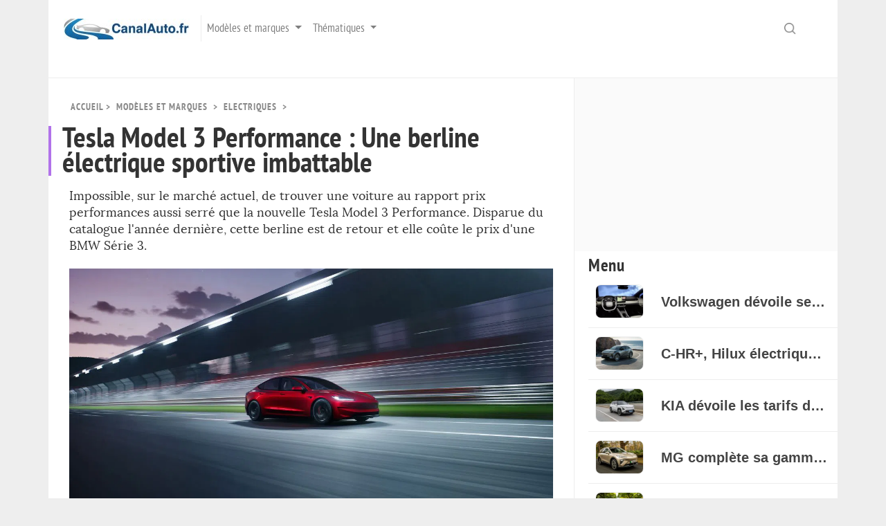

--- FILE ---
content_type: text/html; charset=UTF-8
request_url: https://www.canalauto.fr/1747-modeles-et-marques/1748-voitures-electriques/12100-tesla-model-3-performance-berline-electrique-sportive-imbattable/
body_size: 7933
content:
<!DOCTYPE html>
<html lang="fr">
<head lang="fr-FR" prefix="og: http://ogp.me/ns#">
    <meta charset="utf-8">
    <meta name='dailymotion-domain-verification' content='dmqzf42i7isqdb7li'/>
    <title>Tesla Model 3 Performance : Une berline électrique sportive au rapport prix-performances imbattable</title>
    <link rel="preload" href="/files/templates/canalauto/fonts/pt-sans-narrow-v11-latin-700-webfont.woff2" as="font"
          type="font/woff2" crossorigin="anonymous">
    <link rel="preload" href="/files/templates/canalauto/fonts/pt-sans-narrow-v11-latin-regular-webfont.woff2" as="font"
          type="font/woff2" crossorigin="anonymous">
    <link rel="preload" href="/files/templates/canalauto/fonts/lora-v15-latin-700-webfont.woff2" as="font" type="font/woff2"
          crossorigin="anonymous">
    <link rel="preload" href="/files/templates/canalauto/fonts/lora-v15-latin-regular-webfont.woff2" as="font" type="font/woff2"
          crossorigin="anonymous">
    <link rel="preload" href="/files/templates/canalauto/js/launch.js?id=18" as="script">
    <meta name="description" content="Impossible, sur le march&eacute; actuel, de trouver une voiture au rapport prix performances aussi serr&eacute; que la nouvelle Tesla Model 3 Performance. Disparue du catalogue l&#039;ann&eacute;e derni&egrave;re, cette berline est de retour et elle co&ucirc;te le prix d&#039;une BMW S&eacute;rie 3.
">
<link rel="stylesheet" href="https://cdn.jsdelivr.net/npm/bootstrap@4.0.0/dist/css/bootstrap.min.css" integrity="sha384-Gn5384xqQ1aoWXA+058RXPxPg6fy4IWvTNh0E263XmFcJlSAwiGgFAW/dAiS6JXm" crossorigin="anonymous">
    <style>
        @import url('https://fonts.googleapis.com/css2?family=Protest+Riot&display=swap')
    </style>
    <meta name="viewport" content="width=device-width, initial-scale=1, shrink-to-fit=no">
    <meta name="theme-color" content="#333333">
    <!-- <link href="//fonts.googleapis.com/css?family=Lora|PT+Sans+Narrow:400,700&display=swap" rel="stylesheet"> -->
    <link rel="icon" type="image/png" href="/files/templates/canalauto/images/favicon.png"/>
    <base href="/">
    <link rel="amphtml" href="https://www.canalauto.fr/1747-modeles-et-marques/1748-voitures-electriques/12100-tesla-model-3-performance-berline-electrique-sportive-imbattable/amp/"/>
    <meta name="robots" content="index,follow,max-snippet:-1,max-image-preview:large,max-video-preview:-1">
    <!--    <meta name="Identifier-Url" content="/"> -->
    <meta name="Author" content="Canal Auto">
    <meta name="Copyright" content="Canal Auto">
    <link rel="alternate" title="RSS 2.0" href="/0">
    <link rel="stylesheet" href="https://cdnjs.cloudflare.com/ajax/libs/baguettebox.js/1.8.1/baguetteBox.min.css">
    <link rel="stylesheet" href="/files/templates/planeterenault7/css/main.css?id=25">
    <link rel="stylesheet" href="/files/templates/canalauto/css/custom.css?id=1">
    <meta property="og:image" content="https://www.canalauto.fr/images/1200x900/filters:format(jpeg)/UserFiles/photos/slideshow/Model-3-Performance_61.jpg">
    <meta property="og:image:width" content="1200" />
    <meta property="og:image:height" content="900" />
    <meta property="og:image:type" content="image/jpeg" />
    <meta property="og:title" content="Tesla Model 3 Performance : Une berline électrique sportive au rapport prix-performances imbattable">
    <meta property="og:description" content="Impossible, sur le march&eacute; actuel, de trouver une voiture au rapport prix performances aussi serr&eacute; que la nouvelle Tesla Model 3 Performance. Disparue du catalogue l&#039;ann&eacute;e derni&egrave;re, cette berline est de retour et elle co&ucirc;te le prix d&#039;une BMW S&eacute;rie 3.
">
    <meta property="og:type" content="article">
    <meta property="og:url" content="https://www.canalauto.fr/1747-modeles-et-marques/1748-voitures-electriques/12100-tesla-model-3-performance-berline-electrique-sportive-imbattable/">
    <link rel="canonical" href="https://www.canalauto.fr/1747-modeles-et-marques/1748-voitures-electriques/12100-tesla-model-3-performance-berline-electrique-sportive-imbattable/"/>
    <meta property="og:site_name" content="Canal Auto">
    <meta property="og:locale" content="fr_FR">
    <meta name="twitter:card" content="summary_large_image">
    <meta name="twitter:title" content="Tesla Model 3 Performance : Une berline électrique sportive au rapport prix-performances imbattable">
    <meta name="twitter:description" content="Impossible, sur le march&eacute; actuel, de trouver une voiture au rapport prix performances aussi serr&eacute; que la nouvelle Tesla Model 3 Performance. Disparue du catalogue l&#039;ann&eacute;e derni&egrave;re, cette berline est de retour et elle co&ucirc;te le prix d&#039;une BMW S&eacute;rie 3.
">
    <meta name="twitter:image" content="https://www.canalauto.fr/images/1200x900/filters:format(jpeg)/UserFiles/photos/slideshow/Model-3-Performance_61.jpg">
    <meta name="verify-v1" content="">

    <script type="text/javascript" src="https://cache.consentframework.com/js/pa/22717/c/CfvZ8/stub"></script>
    <script type="text/javascript" src="https://choices.consentframework.com/js/pa/22717/c/CfvZ8/cmp" async></script>


<!-- Matomo -->
<script>
  var _paq = window._paq = window._paq || [];
  /* tracker methods like "setCustomDimension" should be called before "trackPageView" */
  _paq.push(['trackPageView']);
  _paq.push(['enableLinkTracking']);
  (function() {
    var u="//www.planeterenault.com/matomo/";
    _paq.push(['setTrackerUrl', u+'matomo.php']);
    _paq.push(['setSiteId', '3']);
    var d=document, g=d.createElement('script'), s=d.getElementsByTagName('script')[0];
    g.async=true; g.src=u+'matomo.js'; s.parentNode.insertBefore(g,s);
  })();
</script>
<noscript><p><img src="//www.planeterenault.com/matomo/matomo.php?idsite=3&amp;rec=1" style="border:0;" alt="" /></p></noscript>
<!-- End Matomo Code -->

   </head>
<body>


<script>
    window.beOpinionAsyncInit = function () {
        BeOpinionSDK.init({
            account: "592e9a4946e0fb0001ada630"
        });
        BeOpinionSDK.watch();
    };
</script>
<script async src="https://widget.beopinion.com/sdk.js"></script>
<!-- 29c16dc066630c84 -->






<!-- Head -->
<div class="container">

<!-- menu -->
<nav class="navbar navbar-expand-lg navbar-light bg-faded main_menu">

    <button class="d-lg-none navbar-toggler navbar-toggler-left z-index-3" type="button" data-toggle="collapse"
            data-target="#navbarSupportedContent" aria-controls="navbarSupportedContent" aria-expanded="false"
            aria-label="Toggle navigation">
        <span class="navbar-toggler-icon"></span>
    </button>

    <div class="dropdown">
        <a class="navbar-brand" href="" title="Canal Auto">
           <img src="/files/templates/canalauto/images/logo/logo.jpg" width="182" height="30" alt="Canal Auto: Essais, prix, mod&egrave;les, fiches techniques et actualit&eacute;s automobile" id="logo">
        </a>
    </div>
<!-- collapse -->

    <div class="collapse navbar-collapse" id="navbarSupportedContent">
        <ul class="navbar-nav mr-auto">

            <li class="nav-item dropdown">
                <a class="nav-link dropdown-toggle border-bottom-0" title="Modèles et marques"
                   data-toggle="dropdown" aria-haspopup="true" aria-expanded="false">
                    Modèles et marques
                </a>
                <div class="dropdown-menu" aria-labelledby="navbarDropdown">
                    <a class="dropdown-item" href="/1747-modeles-et-marques/1749-voitures-thermiques/"
                       title="Voitures thermiques et hybrides">Thermiques & hybrides</a>
                    <a class="dropdown-item" href="/1747-modeles-et-marques/1748-voitures-electriques/"
                       title="Voitures électriques">Electriques</a>
                    <a class="dropdown-item" href="/1747-modeles-et-marques/1732-actu-marque/"
                       title="Actu des marques">Actu des marques</a>
                    <a class="dropdown-item" href="/1747-modeles-et-marques/1751-concepts-et-show-cars/"
                       title="Concepts et Show-cars">Concepts et Show-cars</a>
                </div>
            </li>
            <li class="nav-item dropdown">
                <a class="nav-link dropdown-toggle border-bottom-0" title="Thématiques"
                   data-toggle="dropdown" aria-haspopup="true" aria-expanded="false">
                    Thématiques
                </a>
                <div class="dropdown-menu" aria-labelledby="navbarDropdown">
                    <a class="dropdown-item" href="/1738-thematiques-automobiles/1754-assurance-auto/"
                       title="Assurance auto">Assurance auto</a>
                    <a class="dropdown-item" href="/1738-thematiques-automobiles/1743-vie-automobile/"
                       title="Vie automobile">Vie automobile</a>
                    <a class="dropdown-item" href="/1738-thematiques-automobiles/1755-malus-taxes-normes/"
                       title="Malus, Taxes, normes">Malus, Taxes, normes</a>
                    <a class="dropdown-item" href="/1738-thematiques-automobiles/1756-occasion-auto/"
                       title="Occasion auto">Occasion auto</a>
                </div>
            </li>



        </ul>

    </div>

<!--
    <button class="button_menu_desk hidden-md-down" type="button" data-toggle="collapse"
            data-target="#navbarSupportedContent" aria-controls="navbarSupportedContent" aria-expanded="false"
            aria-label="Toggle navigation">
        <span class="navbar-toggler-icon"></span>
    </button>
-->

    <form class="form-inline my-2 my-lg-0" action="" method="post">
        <input class="form-control mr-sm-2 search z-index-3" type="text" placeholder="Recherche" name="contient"
               value=""/>
    </form>

</nav>

<!-- Fenetre principale -->
<div class="row">
<script type="application/ld+json">
{
  "@context": "http://schema.org",
  "@type": "NewsArticle",
  "headline": "Tesla Model 3 Performance : Une berline électrique sportive au rapport prix-performances imbattable",
  "mainEntityOfPage": "https://www.canalauto.fr/1747-modeles-et-marques/1748-voitures-electriques/12100-tesla-model-3-performance-berline-electrique-sportive-imbattable/",
  "image": {
  "@type":"ImageObject",
   "url":"https://www.canalauto.fr/images/1200x900/filters:format(jpeg)/UserFiles/photos/slideshow/Model-3-Performance_61.jpg",
   "width":"1200",
   "height":"900"
   },
  "datePublished": "26/04/2024",
  "dateModified": "26/04/2024",
  "author": {
    "@type": "Person",
    "name": "Marius SEGURA - GATTUSO",
    "url": ["https://www.canalauto.fr/p1746/000/Marius-SEGURA---GATTUSO/"]
  },
   "publisher": {
    "@type": "Organization",
    "name": "Canal Auto",
    "url": "https://www.canalauto.fr",
    "logo": {
      "@type": "ImageObject",
      "url": "https://www.canalauto.fr/files/templates/canalauto/images/logo2019.jpg",
      "width": "435",
      "height":"60"

    }
  },
  "description": "Impossible, sur le march&eacute; actuel, de trouver une voiture au rapport prix performances aussi serr&eacute; que la nouvelle Tesla Model 3 Performance. Disparue du catalogue l&#039;ann&eacute;e derni&egrave;re, cette berline est de retour et elle co&ucirc;te le prix d&#039;une BMW S&eacute;rie 3.\r\n",
  "articleBody":"Pour se relancer apr&egrave;s de nombreux obstacles&nbsp;rencontr&eacute;s (notamment la concurrence&nbsp;avec le march&eacute; chinois et Europ&eacute;en), Tesla annonce sa future Model 3 Performance, peu de temps avant&nbsp;son trois millioni&egrave;mes v&eacute;hicule sorti d'usine.Des am&eacute;liorations m&eacute;caniques pouss&eacute;esPar rapport &agrave; la pr&eacute;c&eacute;dente Model 3 Performance, la nouvelle mouture va plus loin sur le plan dynamique. Elle poss&egrave;de des boucliers avant et arri&egrave;re diff&eacute;rents des autres variantes afin d'optimiser son refroidissement et surtout, une in&eacute;dite suspension pilot&eacute;e et adaptative au lieu de l'amortissement passif de l'ancienne. Elle s'&eacute;quipe aussi de si&egrave;ges \"sport\" sp&eacute;cifiques et coche d&eacute;sormais de s&eacute;rie l'option des gros freins de l'ancien mod&egrave;le, tandis que les pneus arri&egrave;re sont plus larges que ceux de l'avant. Les ressorts, barres stabilisatrices et silentblocs sont &eacute;galement sp&eacute;cifiques. Le mode Piste, toujours disponible via l'ordinateur de bord, agit d&eacute;sormais aussi sur les amortisseurs en plus du groupe motopropulseur et des aides &agrave; la conduite.Des performances de haut niveauProbablement &eacute;quip&eacute;e de la m&ecirc;me capacit&eacute; batterie que la Model 3 Grande Autonomie et reposant sur une configuration &agrave; deux moteurs et transmission int&eacute;grale, la nouvelle Model 3 Performance revendique une puissance maximale de 460 chevaux. Ses performances annonc&eacute;es sont impressionnantes, avec un 0 &agrave; 100 km\/h abattu en seulement 3,1 secondes. Bien que les mesures de Tesla soient souvent optimistes, cette berline devrait pouvoir se catapulter aussi fort qu'un Porsche Macan Turbo de 584 chevaux dans la vraie vie.Une autonomie cons&eacute;quenteMalgr&eacute; ces performances de haut niveau, la Model 3 Performance revendique une autonomie maximale de 528 km, un chiffre certes inf&eacute;rieur &agrave; celui de l'ancienne version mais toujours tr&egrave;s respectable.&Agrave; 55 990 &euro;, la Model 3 Performance co&ucirc;te &agrave; peine plus cher que l'ancienne mouture malgr&eacute; tout l'&eacute;quipement en plus. &Agrave; ce prix, elle n'aura absolument aucune concurrente sur le march&eacute;, que ce soit en thermique ou en &eacute;lectrique. Sachant que l'ancienne &eacute;tait d&eacute;j&agrave; tr&egrave;s int&eacute;ressante &agrave; piloter, la nouvelle promet des capacit&eacute;s de tr&egrave;s haut niveau.Une esth&eacute;tique toujours sobreBien que ses performances soient impressionnantes, la Model 3 Performance reste tr&egrave;s banale sur le plan esth&eacute;tique &agrave; l'ext&eacute;rieur. Tesla a choisi de miser sur les am&eacute;liorations techniques plut&ocirc;t que sur un design tape-&agrave;-l'&oelig;il.La nouvelle Tesla Model 3 Performance semble &ecirc;tre une valeur s&ucirc;re pour les amateurs de sensations fortes &agrave; un prix imbattable. Avec ses am&eacute;liorations m&eacute;caniques pouss&eacute;es et ses performances de haut vol, elle devrait s&eacute;duire de nombreux acheteurs en qu&ecirc;te d'une berline &eacute;lectrique sportive et abordable.\n"
}
</script>

<div class="col-lg-12 pub1 hidden-md-down">
    <!-- Leaderboard_1 -->
        <div id='optidigital-adslot-Leaderboard_1' style='display:none;' class="Leaderboard_1"></div>

   <!--
    <div class="akcelo-wrapper akcelo-wrapper-label akcelo-placeholder akcelo-desktop" data-ad-text="PUBLICITE" data-placeholder-text="Ad" style="width:100%;height:90px;">
        <div id="Planeterenault_ATF2_728x90"></div>
    </div>
    <script type="application/javascript">
        var slmadshb = slmadshb || { };
        slmadshb.que = slmadshb.que || [];
        slmadshb.que.push(function() {
            slmadshb.display("Planeterenault_ATF2_728x90");
        });
    </script>
    -->
</div>

<div class="col-lg-8 main1">
    <article>
        <header>




            <div class="type">
			<span>
				<a href="/" class="vousetesici" title="Accueil">Accueil</a>&nbsp;&gt;&nbsp;
		        <span class="vousetesici">Modèles et marques</span> &nbsp;&gt;&nbsp;
                <a href="/1747-modeles-et-marques/1748-voitures-electriques/" class="vousetesici" title="Electriques">Electriques</a> &nbsp;&gt;&nbsp;
            </span>
            </div>

            <script type="application/ld+json">
{
  "@context": "http://schema.org",
  "@type": "BreadcrumbList",
  "itemListElement": [{
    "@type": "ListItem",
    "position": 1,
    "item":
{
    "name": "Accueil",
    "@id": "https://www.canalauto.fr/"
 }
},{
    "@type": "ListItem",
    "position": 2,
    "item":
{
    "name": "Modèles et marques",
    "@id": "https://www.canalauto.fr/1747-modeles-et-marques/"
  }
},{
    "@type": "ListItem",
    "position": 3,
    "item":
{
    "name": "Electriques",
    "@id": "https://www.canalauto.fr/1747-modeles-et-marques/1748-voitures-electriques/"
}
  }]
}

            </script>

            <div class="title-wrap"><h1>Tesla Model 3 Performance : Une berline &eacute;lectrique sportive imbattable</h1></div>

            <div class="intro">Impossible, sur le march&eacute; actuel, de trouver une voiture au rapport prix performances aussi serr&eacute; que la nouvelle Tesla Model 3 Performance. Disparue du catalogue l&#039;ann&eacute;e derni&egrave;re, cette berline est de retour et elle co&ucirc;te le prix d&#039;une BMW S&eacute;rie 3.

                <div class="vignetteHD">
                    <picture>
                        <source media="(max-width:450px)" srcset="https://www.canalauto.fr/images/450x0/UserFiles/photos/slideshow/Model-3-Performance_61.jpg 450w"/>
                        <source media="(max-width:799px)" srcset="https://www.canalauto.fr/images/700x0/UserFiles/photos/slideshow/Model-3-Performance_61.jpg 700w"/>
                        <source media="(min-width:1200px)" srcset="https://www.canalauto.fr/images/1200x0/UserFiles/photos/slideshow/Model-3-Performance_61.jpg 1200w"/>
                        <img alt="Tesla Model 3 Performance : Une berline &eacute;lectrique sportive imbattable" width="" height="" class="lazy img-fluid illus type:primaryImage" src="https://www.canalauto.fr/images/700x0/UserFiles/photos/slideshow/Model-3-Performance_61.jpg"/>
                    </picture>
                    <!--
                    <img alt="Tesla Model 3 Performance : Une berline &eacute;lectrique sportive imbattable" width="450" class="lazy img-fluid illus" srcset="https://www.canalauto.fr/images/450x0/UserFiles/photos/slideshow/Model-3-Performance_61.jpg 450w,
                                 https://www.canalauto.fr/images/700x0/UserFiles/photos/slideshow/Model-3-Performance_61.jpg 700w,
                                 https://www.canalauto.fr/images/1200x0/UserFiles/photos/slideshow/Model-3-Performance_61.jpg 1200w"
                                 sizes="(max-width:320px) 320px, (max-width:480px) 450px, (max-width:800px) 800px, 1200"
                                 src="https://www.canalauto.fr/images/700x0/UserFiles/photos/slideshow/Model-3-Performance_61.jpg"/></div>
                    -->
            </div>


            <div class="author">
                Par <a href="/p1746/000/Marius-SEGURA---GATTUSO/" rel="author">Marius SEGURA - GATTUSO</a> le 26/04/2024
            </div>
        </header>

        <div class="main">


            <div id="description">

                <p>Pour se relancer apr&egrave;s de nombreux obstacles&nbsp;rencontr&eacute;s (notamment la concurrence&nbsp;avec le <a href="https://www.canalauto.fr/1738-thematiques-automobiles/1743-vie-automobile/12140--constructeurs-americains-difficulte/" target="_blank">march&eacute; chinois</a> et <a href="https://www.canalauto.fr/1738-thematiques-automobiles/1743-vie-automobile/12113-stellantis-encore-et-toujours-leader-marche/" target="_blank">Europ&eacute;en</a>), Tesla annonce sa future Model 3 Performance, peu de temps avant&nbsp;<a href="https://www.canalauto.fr/1747-modeles-et-marques/1748-voitures-electriques/12152-tesla-atteint-etape-symbolique-3-millions-tesla/" target="_blank">son trois millioni&egrave;mes v&eacute;hicule sorti d'usine</a>.</p><h2>Des am&eacute;liorations m&eacute;caniques pouss&eacute;es</h2><p>Par rapport &agrave; la pr&eacute;c&eacute;dente Model 3 Performance, la nouvelle mouture va plus loin sur le plan dynamique. Elle poss&egrave;de des boucliers avant et arri&egrave;re diff&eacute;rents des autres variantes afin d'optimiser son refroidissement et surtout, une in&eacute;dite suspension pilot&eacute;e et adaptative au lieu de l'amortissement passif de l'ancienne. Elle s'&eacute;quipe aussi de si&egrave;ges "sport" sp&eacute;cifiques et coche d&eacute;sormais de s&eacute;rie l'option des gros freins de l'ancien mod&egrave;le, tandis que les pneus arri&egrave;re sont plus larges que ceux de l'avant. Les ressorts, barres stabilisatrices et silentblocs sont &eacute;galement sp&eacute;cifiques. Le mode Piste, toujours disponible via l'ordinateur de bord, agit d&eacute;sormais aussi sur les amortisseurs en plus du groupe motopropulseur et des aides &agrave; la conduite.</p><p style="text-align:center"><img style="height:400px; width:600px" class="lozad" alt="Tesla Model 3 Performance : Une berline &eacute;lectrique sportive imbattable 0" data-srcset="https://www.canalauto.fr/images/215x0/UserFiles/Image/Model-3-Performance_75.jpg 215w, https://www.canalauto.fr/images/450x0/UserFiles/Image/Model-3-Performance_75.jpg 450w, https://www.canalauto.fr/images/700x0/UserFiles/Image/Model-3-Performance_75.jpg 700w, https://www.canalauto.fr/images/1200x0/UserFiles/Image/Model-3-Performance_75.jpg 1200w" data-src="https://www.canalauto.fr/images/700x0/UserFiles/Image/Model-3-Performance_75.jpg" sizes="(max-width:320px) 320px, (max-width:480px) 450px, (max-width:800px) 800px, 1200" width="700" height="400"></p><h2>Des performances de haut niveau</h2><p>Probablement &eacute;quip&eacute;e de la m&ecirc;me capacit&eacute; batterie que la Model 3 Grande Autonomie et reposant sur une configuration &agrave; deux moteurs et transmission int&eacute;grale, la nouvelle Model 3 Performance revendique une puissance maximale de 460 chevaux. Ses performances annonc&eacute;es sont impressionnantes, avec un 0 &agrave; 100 km/h abattu en seulement 3,1 secondes. Bien que les mesures de Tesla soient souvent optimistes, cette berline devrait pouvoir se catapulter aussi fort qu'un Porsche Macan Turbo de 584 chevaux dans la vraie vie.</p><p style="text-align:center"><img style="height:400px; width:600px" class="lozad" alt="Tesla Model 3 Performance : Une berline &eacute;lectrique sportive imbattable 1" data-srcset="https://www.canalauto.fr/images/215x0/UserFiles/Image/Model-3-Performance_74.jpg 215w, https://www.canalauto.fr/images/450x0/UserFiles/Image/Model-3-Performance_74.jpg 450w, https://www.canalauto.fr/images/700x0/UserFiles/Image/Model-3-Performance_74.jpg 700w, https://www.canalauto.fr/images/1200x0/UserFiles/Image/Model-3-Performance_74.jpg 1200w" data-src="https://www.canalauto.fr/images/700x0/UserFiles/Image/Model-3-Performance_74.jpg" sizes="(max-width:320px) 320px, (max-width:480px) 450px, (max-width:800px) 800px, 1200" width="700" height="400"></p><h2>Une autonomie cons&eacute;quente</h2><p>Malgr&eacute; ces performances de haut niveau, la Model 3 Performance revendique une autonomie maximale de 528 km, un chiffre certes inf&eacute;rieur &agrave; celui de l'ancienne version mais toujours tr&egrave;s respectable.</p><p>&Agrave; 55 990 &euro;, la Model 3 Performance co&ucirc;te &agrave; peine plus cher que l'ancienne mouture malgr&eacute; tout l'&eacute;quipement en plus. &Agrave; ce prix, elle n'aura absolument aucune concurrente sur le march&eacute;, que ce soit en thermique ou en &eacute;lectrique. Sachant que l'ancienne &eacute;tait d&eacute;j&agrave; tr&egrave;s int&eacute;ressante &agrave; piloter, la nouvelle promet des capacit&eacute;s de tr&egrave;s haut niveau.</p><p style="text-align:center"><img style="height:400px; width:600px" class="lozad" alt="Tesla Model 3 Performance : Une berline &eacute;lectrique sportive imbattable 2" data-srcset="https://www.canalauto.fr/images/215x0/UserFiles/Image/Model-3-Performance_91.jpg 215w, https://www.canalauto.fr/images/450x0/UserFiles/Image/Model-3-Performance_91.jpg 450w, https://www.canalauto.fr/images/700x0/UserFiles/Image/Model-3-Performance_91.jpg 700w, https://www.canalauto.fr/images/1200x0/UserFiles/Image/Model-3-Performance_91.jpg 1200w" data-src="https://www.canalauto.fr/images/700x0/UserFiles/Image/Model-3-Performance_91.jpg" sizes="(max-width:320px) 320px, (max-width:480px) 450px, (max-width:800px) 800px, 1200" width="700" height="400"></p><h2>Une esth&eacute;tique toujours sobre</h2><p>Bien que ses performances soient impressionnantes, la Model 3 Performance reste tr&egrave;s banale sur le plan esth&eacute;tique &agrave; l'ext&eacute;rieur. Tesla a choisi de miser sur les am&eacute;liorations techniques plut&ocirc;t que sur un design tape-&agrave;-l'&oelig;il.</p><p>La nouvelle Tesla Model 3 Performance semble &ecirc;tre une valeur s&ucirc;re pour les amateurs de sensations fortes &agrave; un prix imbattable. Avec ses am&eacute;liorations m&eacute;caniques pouss&eacute;es et ses performances de haut vol, elle devrait s&eacute;duire de nombreux acheteurs en qu&ecirc;te d'une berline &eacute;lectrique sportive et abordable.</p>





            <br/>
</div>


</div>

</article>













    

<!-- fermeture div centrale -->
</div>



<div class="col-lg-4 droite ">






    <div class="pub300">
        <div id='optidigital-adslot-Rectangle_1' style='display:none;' class="Rectangle_1"></div>
        <!-- Mobile_Pos2 -->
        <div id='optidigital-adslot-Mobile_Pos2' style='display:none;' class="Mobile_Pos2"></div>

    </div>











    <aside class="d2">
        <span class="titre">Menu </span>
        <div class="container">
            <div class="row rowD2 no-padding">
                <div class="col-3 no-padding vignette vcenter ">
                    <img alt="Volkswagen d&eacute;voile ses futurs habitacles" data-src="https://www.canalauto.fr/images/180x120/UserFiles/photos/slideshow/ID_POLO.jpg" class="img-fluid lozad" width="100" height="67"/>
                </div>
                <div class="col-9 vcenter modele">
                    <a href="/1747-modeles-et-marques/1748-voitures-electriques/13070-volkswagen-devoile-ses-futurs-habitacles/"
                       title="Volkswagen d&eacute;voile ses futurs habitacles" class="text-truncate"
                       style="font-size: 20px">Volkswagen d&eacute;voile ses futurs habitacles</a>
                </div>
            </div>
            <div class="row rowD2 no-padding">
                <div class="col-3 no-padding vignette vcenter ">
                    <img alt="C-HR+, Hilux &eacute;lectrique et Tav4 Hybride: Toyota ouvre les commandes" data-src="https://www.canalauto.fr/images/180x120/UserFiles/photos/slideshow/1920_toyota_c-hr2.jpg" class="img-fluid lozad" width="100" height="67"/>
                </div>
                <div class="col-9 vcenter modele">
                    <a href="/1747-modeles-et-marques/1748-voitures-electriques/13063-c-hr-hilux-electrique-et-tav4-hybride-toyota-ouvre-commandes/"
                       title="C-HR+, Hilux &eacute;lectrique et Tav4 Hybride: Toyota ouvre les commandes" class="text-truncate"
                       style="font-size: 20px">C-HR+, Hilux &eacute;lectrique et Tav4 Hybride: Toyota ouvre les commandes</a>
                </div>
            </div>
            <div class="row rowD2 no-padding">
                <div class="col-3 no-padding vignette vcenter ">
                    <img alt="KIA d&eacute;voile les tarifs de son nouveau SUV EV5" data-src="https://www.canalauto.fr/images/180x120/UserFiles/photos/slideshow/kia-EV5-Earth-Snow-White-Pearl-Dynamic-15.jpg" class="img-fluid lozad" width="100" height="67"/>
                </div>
                <div class="col-9 vcenter modele">
                    <a href="/1747-modeles-et-marques/1748-voitures-electriques/13060-kia-devoile-tarifs-son-nouveau-suv-ev5/"
                       title="KIA d&eacute;voile les tarifs de son nouveau SUV EV5" class="text-truncate"
                       style="font-size: 20px">KIA d&eacute;voile les tarifs de son nouveau SUV EV5</a>
                </div>
            </div>
            <div class="row rowD2 no-padding">
                <div class="col-3 no-padding vignette vcenter ">
                    <img alt="MG compl&egrave;te sa gamme &eacute;lectrique avec le MGS6 EV" data-src="https://www.canalauto.fr/images/180x120/UserFiles/photos/slideshow/11_11_25-MGS6EV-7506.jpg" class="img-fluid lozad" width="100" height="67"/>
                </div>
                <div class="col-9 vcenter modele">
                    <a href="/1747-modeles-et-marques/1748-voitures-electriques/13056-mg-complete-sa-gamme-electrique-avec-mgs6-ev/"
                       title="MG compl&egrave;te sa gamme &eacute;lectrique avec le MGS6 EV" class="text-truncate"
                       style="font-size: 20px">MG compl&egrave;te sa gamme &eacute;lectrique avec le MGS6 EV</a>
                </div>
            </div>
            <div class="row rowD2 no-padding">
                <div class="col-3 no-padding vignette vcenter ">
                    <img alt="La gamme sportive de Lancia &agrave; l&#039;honneur du Salon de Bruxelles 2026" data-src="https://www.canalauto.fr/images/180x120/UserFiles/photos/slideshow/Lancia_Ypsilon_HF_Integrale_1.jpg" class="img-fluid lozad" width="100" height="67"/>
                </div>
                <div class="col-9 vcenter modele">
                    <a href="/1747-modeles-et-marques/1748-voitures-electriques/13055--gamme-sportive-lancia-a-honneur-salon-bruxelles-2026/"
                       title="La gamme sportive de Lancia &agrave; l&#039;honneur du Salon de Bruxelles 2026" class="text-truncate"
                       style="font-size: 20px">La gamme sportive de Lancia &agrave; l&#039;honneur du Salon de Bruxelles 2026</a>
                </div>
            </div>
            <div class="row rowD2 no-padding">
                <div class="col-3 no-padding vignette vcenter ">
                    <img alt="Leapmotor va pr&eacute;senter ses B03X et B05 &agrave; Bruxelles" data-src="https://www.canalauto.fr/images/180x120/UserFiles/photos/slideshow/Leapmotor_B03X.jpg" class="img-fluid lozad" width="100" height="67"/>
                </div>
                <div class="col-9 vcenter modele">
                    <a href="/1747-modeles-et-marques/1748-voitures-electriques/13046-leapmotor-va-presenter-ses-b03x-et-b05-a-bruxelles/"
                       title="Leapmotor va pr&eacute;senter ses B03X et B05 &agrave; Bruxelles" class="text-truncate"
                       style="font-size: 20px">Leapmotor va pr&eacute;senter ses B03X et B05 &agrave; Bruxelles</a>
                </div>
            </div>
            <div class="row rowD2 no-padding">
                <div class="col-3 no-padding vignette vcenter ">
                    <img alt="La nouvelle ID.Polo : une r&eacute;volution &eacute;lectrique et accessible" data-src="https://www.canalauto.fr/images/180x120/UserFiles/photos/slideshow/Volkswagen_ID_Polo_2.jpg.jpg" class="img-fluid lozad" width="100" height="67"/>
                </div>
                <div class="col-9 vcenter modele">
                    <a href="/1747-modeles-et-marques/1748-voitures-electriques/13043--nouvelle-id-polo-revolution-electrique-et-accessible/"
                       title="La nouvelle ID.Polo : une r&eacute;volution &eacute;lectrique et accessible" class="text-truncate"
                       style="font-size: 20px">La nouvelle ID.Polo : une r&eacute;volution &eacute;lectrique et accessible</a>
                </div>
            </div>
            <div class="row rowD2 no-padding">
                <div class="col-3 no-padding vignette vcenter ">
                    <img alt="Avec le TRIS, Fiat veut prendre la rel&egrave;ve du Piaggo Ape" data-src="https://www.canalauto.fr/images/180x120/UserFiles/photos/slideshow/Fiat_Tris_2.jpg" class="img-fluid lozad" width="100" height="67"/>
                </div>
                <div class="col-9 vcenter modele">
                    <a href="/1747-modeles-et-marques/1748-voitures-electriques/13039-avec-tris-fiat-veut-prendre-releve-piaggo-ape/"
                       title="Avec le TRIS, Fiat veut prendre la rel&egrave;ve du Piaggo Ape" class="text-truncate"
                       style="font-size: 20px">Avec le TRIS, Fiat veut prendre la rel&egrave;ve du Piaggo Ape</a>
                </div>
            </div>
            <div class="row rowD2 no-padding">
                <div class="col-3 no-padding vignette vcenter ">
                    <img alt="Ca sent le sapin pour le Renault Arkana" data-src="https://www.canalauto.fr/images/180x120/UserFiles/photos/slideshow/Essai_Arkana-RSLine_2021-50.jpg" class="img-fluid lozad" width="100" height="67"/>
                </div>
                <div class="col-9 vcenter modele">
                    <a href="/1747-modeles-et-marques/1748-voitures-electriques/13033-ca-sent-sapin-pour-renault-arkana/"
                       title="Ca sent le sapin pour le Renault Arkana" class="text-truncate"
                       style="font-size: 20px">Ca sent le sapin pour le Renault Arkana</a>
                </div>
            </div>
            <div class="row rowD2 no-padding">
                <div class="col-3 no-padding vignette vcenter ">
                    <img alt="Le Kia PV5 &eacute;lu utilitaire de l&#039;ann&eacute;e 2026" data-src="https://www.canalauto.fr/images/180x120/UserFiles/photos/slideshow/Kia_PV5-2025-1.jpg" class="img-fluid lozad" width="100" height="67"/>
                </div>
                <div class="col-9 vcenter modele">
                    <a href="/1747-modeles-et-marques/1748-voitures-electriques/13020--kia-pv5-elu-utilitaire-de-annee-2026/"
                       title="Le Kia PV5 &eacute;lu utilitaire de l&#039;ann&eacute;e 2026" class="text-truncate"
                       style="font-size: 20px">Le Kia PV5 &eacute;lu utilitaire de l&#039;ann&eacute;e 2026</a>
                </div>
            </div>
        </div>
    </aside>









    <div class="text-center sticky pub600">
        <div id='optidigital-adslot-HalfpageAd_1' style='display:none;' class="HalfpageAd_1"></div>
        <!-- Mobile_Pos3 -->
        <div id='optidigital-adslot-Mobile_Pos3' style='display:none;' class="Mobile_Pos3"></div>

    </div>

</div>

</div> <!-- fermeture div contenu -->

<footer>

    <a href="" title="Canal Auto">
        <span class="protest-riot-regular">Canal Auto</span>
    </a>
    <a href="" title="Canal Auto">
        <img width="288" height="38" data-src="/files/templates/canalauto/images/logo2017_footer.png" alt="Canal Auto" class="logo lozad"></a>

    <span><br/>&copy; 2026 PRMEDIA SAS - Tous droits r&eacute;serv&eacute;s</span>
    <span>Canal Auto, est un m&eacute;dia traitant de l&#039;actualit&eacute; automobile.</span>
    <!-- menu -->
    <div class="row d-none d-lg-flex">
        <div class="categorie col-md-2">
            <span>Modèles et marques</span>

        <ul class="list-unstyled">
            <li>
                <a href="/1747-modeles-et-marques/1749-voitures-thermiques/"
                   title="Voitures thermiques et hybrides">Thermiques & hybrides</a>
            </li>
            <li>
                <a href="/1747-modeles-et-marques/1748-voitures-electriques/"
                   title="Voitures électriques">Electriques</a>
            </li>
            <li>
                <a href="/1747-modeles-et-marques/1732-actu-marque/"
                   title="Actu des marques">Actu des marques</a>
            </li>
            <li>
                <a href="/1747-modeles-et-marques/1751-concepts-et-show-cars/"
                   title="Concepts et Show-cars">Concepts et Show-cars</a>
            </li>
        </ul>
        </div>
        <div class="categorie col-md-2">
            <span>Thématiques</span>

        <ul class="list-unstyled">
            <li>
                <a href="/1738-thematiques-automobiles/1754-assurance-auto/"
                   title="Assurance auto">Assurance auto</a>
            </li>
            <li>
                <a href="/1738-thematiques-automobiles/1743-vie-automobile/"
                   title="Vie automobile">Vie automobile</a>
            </li>
            <li>
                <a href="/1738-thematiques-automobiles/1755-malus-taxes-normes/"
                   title="Malus, Taxes, normes">Malus, Taxes, normes</a>
            </li>
            <li>
                <a href="/1738-thematiques-automobiles/1756-occasion-auto/"
                   title="Occasion auto">Occasion auto</a>
            </li>
        </ul>
        </div>

    </div>

    <ul class="list-unstyled liste">
       <li><a href="/p1740/12003/mentions-legales/" title="Mentions Légales" class="align-middle">Mentions Légales</a></li>
       <li><a href="/p1740/12004/contactez-nous/" title="Contactez nous" class="align-middle">Contactez nous</a></li>
    </ul>

    <div class="hidden-md-down partenaires">
        <ul class="list-unstyled liste">
        </ul>
    </div>


</footer>

    <script src="https://cdn.jsdelivr.net/npm/lozad"></script>
    <script>
        const observer = lozad(); // lazy loads elements with default selector as '.lozad'
        observer.observe();
    </script>
</div>

<script src="https://code.jquery.com/jquery-3.2.1.slim.min.js" integrity="sha384-KJ3o2DKtIkvYIK3UENzmM7KCkRr/rE9/Qpg6aAZGJwFDMVNA/GpGFF93hXpG5KkN" crossorigin="anonymous"></script>
<script src="https://cdn.jsdelivr.net/npm/popper.js@1.12.9/dist/umd/popper.min.js" integrity="sha384-ApNbgh9B+Y1QKtv3Rn7W3mgPxhU9K/ScQsAP7hUibX39j7fakFPskvXusvfa0b4Q" crossorigin="anonymous"></script>
<script src="https://cdn.jsdelivr.net/npm/bootstrap@4.0.0/dist/js/bootstrap.min.js" integrity="sha384-JZR6Spejh4U02d8jOt6vLEHfe/JQGiRRSQQxSfFWpi1MquVdAyjUar5+76PVCmYl" crossorigin="anonymous"></script>

<script src="/files/templates/planeterenault7/js/tether.min.js"
        integrity="sha384-DztdAPBWPRXSA/3eYEEUWrWCy7G5KFbe8fFjk5JAIxUYHKkDx6Qin1DkWx51bBrb"
        crossorigin="anonymous" async></script>

<script src="https://cdnjs.cloudflare.com/ajax/libs/baguettebox.js/1.8.1/baguetteBox.min.js"></script>
<script type="text/javascript" src="/files/templates/canalauto/js/launch.js?id=15"></script>

<!-- Global site tag (gtag.js) - Google Analytics -->
<script async src="https://www.googletagmanager.com/gtag/js?id=G-F2FWTJEG2Z"></script>
<script>
    window.dataLayer = window.dataLayer || [];
    function gtag(){dataLayer.push(arguments);}
    gtag('js', new Date());
    gtag('config', 'G-F2FWTJEG2Z');
</script>
<!-- UA-1542577-2 -->

<script src='https://www.google.com/recaptcha/api.js'></script>



<p align="center"><!-- Cache actif -->
Version Desktop - --12100-canalauto-amp0-device-1246209709

</p>



</body>
</html>



--- FILE ---
content_type: text/css
request_url: https://www.canalauto.fr/files/templates/canalauto/css/custom.css?id=1
body_size: -99
content:
.protest-riot-regular {
    font-family: "Protest Riot", sans-serif;
    font-weight: 400;
    font-style: normal;
}

.pub1 {
    min-height: 0px;
}

.dropdown-item:hover {
    color: #459BFF;
}

.title-wrap{
    border-left: 4px solid #B172EA;
}

.slider .titre {
    border-left: 4px solid #B172EA;
}

article .main p a:active{
    background-color: #B172EA;
}
article .main .emphasis{
    border-left: 3px solid #B172EA;
}

.slider .BGtitre .titre {
    border-left: 4px solid #B172EA;
}

article .main p a {
    background-color: inherit;
}

@media all and (max-width: 991px) {
    .protest-riot-regular {
        margin-left: -70px !important;
    }

    .main1 .GD .titre {
        border-left: 4px solid #B172EA;
    }
}

@media (max-width: 991px) {
    .navbar-collapse, .navbar-mobile {
        background-color: #A465D9;
    }
}